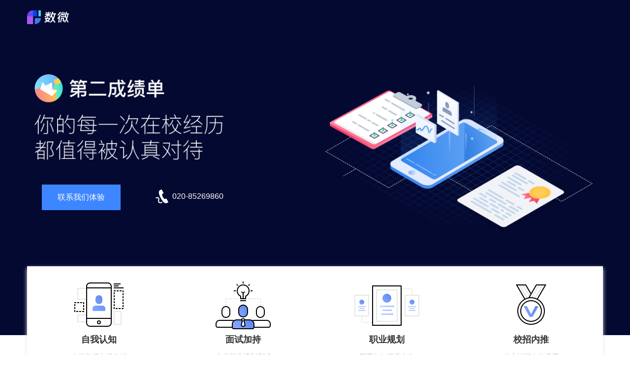

--- FILE ---
content_type: text/html
request_url: https://www.yibaogao.com/index.html
body_size: 2656
content:
<!DOCTYPE html>
<html>
<head>
    <meta charset="UTF-8">
    <title>奕报告-第二成绩单</title>
    <meta charset="utf-8">
    <meta http-equiv="X-UA-Compatible" content="IE=edge chrome=1">
    <meta name="viewport" content="width=device-width, initial-scale=1" user-scalable="no">
    <link rel="shortcut icon" href="images/favicon.ico">
    <link rel="stylesheet" type="text/css" href="./css/bootstrap.css">
    <!-- HTML5 shim and Respond.js for IE8 support of HTML5 elements and media queries&ndash;&gt;
    <script src="https://oss.maxcdn.com/html5shiv/3.7.2/html5shiv.min.js"></script>
    <script src="https://oss.maxcdn.com/respond/1.4.2/respond.min.js"></script>-->
    <link rel="stylesheet" type="text/css" href="./css/swiper.min.css">
    <link rel="stylesheet" type="text/css" href="./css/main.css">
    <script type="text/javascript" src="./js/jquery.min.js"></script>
    <script src="./js/swiper.min.js"></script>
    <script type="text/javascript" src="./js/bootstrap.min.js"></script>

</head>
<body>
<div class="ybg_page">
    <nav role="navigation" class="navbar navbar-default navbar-fixed-top">
        <div class="container-fluid container">
            <div class="navbar-header">
                <button type="button" class="navbar-toggle" data-toggle="collapse" data-target="#example-navbar-collapse">
                    <span class="sr-only">切换导航</span>
                    <span class="icon-bar"></span>
                    <span class="icon-bar"></span>
                    <span class="icon-bar"></span>
                </button>
                <a href="index.html" class="navbar-brand">
                    <img src="./images/shuwei-w.png" alt="logo" class="navbar-logo navbar-logo_pc">
                    <img src="./images/shuwei-b.png" alt="logo" class="navbar-logo navbar-logo_moblie">
                </a>
            </div>
          <!--  <div class="collapse navbar-collapse" id="example-navbar-collapse" >
                <ul class="nav navbar-nav navbar-right">
                    <li><a href="index.html">首页</a></li>
                    <li><a href="ybg.html">奕报告</a></li>
                    <li><a href="snail.html">蜗牛课堂</a></li>
                    <li class="active"><a href="second.html">第二成绩单</a></li>
                 &lt;!&ndash;   <li><a href="panda.html">熊猫会议</a></li>&ndash;&gt;
                    <li><a href="case.html">成功案例</a></li>
                </ul>
            </div>-->
        </div>
    </nav>
    <div class="banner">
        <div class="container banner_container">
            <div class="col-md-6 col-xs-12">
                <img src="images/second_banner_l.png" class="banner_img_l">
                <div class="banner_apply">
                    <div class="col-sm-5 col-xs-5">
                        <a href="./apply.html" class="apply_btn_small">联系我们体验</a>
                    </div>
                    <div class="col-sm-7 col-xs-7">
                        <div class="phone"><i class="icon_phone"></i><span>020-85269860</span></div>
                    </div>
                </div>
            </div>
            <div class="col-md-6 col-xs-12">
                <img src="images/second_banner_r.png" class="banner_img_r">
            </div>
        </div>
    </div>
    <div class="header_box container text-center">
        <div class="row">
            <div class="col-xs-3 col-sm-3">
                <div class="trait">
                    <div class="trait_icon">
                        <img src="images/second/box_img1.png">
                    </div>
                    <h3>自我认知</h3>
                    <p class="txt">在校数据多维分析<br>了解自己在校情况</p>
                </div>
            </div>
            <div class="col-xs-3 col-sm-3">
                <div class="trait">
                    <div class="trait_icon">
                        <img src="images/second/box_img2.png">
                    </div>
                    <h3>面试加持</h3>
                    <p class="txt">专业职业规划测试<br>找准自身就业方向</p>
                </div>
            </div>
            <div class="col-xs-3 col-sm-3">
                <div class="trait">
                    <div class="trait_icon">
                        <img src="images/second/box_img3.png">
                    </div>
                    <h3>职业规划</h3>
                    <p class="txt">阿里钉钉深度合作<br>
                        直连名企校招内推</p>
                </div>
            </div>
            <div class="col-xs-3 col-sm-3">
                <div class="trait">
                    <div class="trait_icon">
                        <img src="images/second/box_img4.png">
                    </div>
                    <h3>校招内推</h3>
                    <p class="txt">校方认证在校经历<br>为你面试加持助力</p>
                </div>
            </div>
        </div>
    </div>
    <div class="ybg_container container">
        <div class="section_pc">
            <div class="section">
                <div class="row">
                    <div class="col-lg-6 col-sm-6 text-left p_60">
                        <h1>基于在校真实数据评估</h1>
                        <p class="h3_p">评估数据源于学生在校的真实数据，
                            如一卡通消费、图书借阅、成绩、第二课堂经历等。
                            利用科学严谨的评估模型，
                            为学生生成一份客观中立的“第二成绩单”，
                            更好的了解和展示自己。</p>
                    </div>
                    <div class="col-lg-6 col-sm-6 text-right">
                        <img src="images/second/img1.png" alt="" class="section_con_img text-center">
                    </div>
                </div>
            </div>
            <div class="section">
                <div class="row">
                    <div class="col-lg-6 col-sm-6 text-left">
                        <img src="images/second/img2.png" alt="" class="section_con_img text-center">
                    </div>
                    <div class="col-lg-6 col-sm-6 text-right p_60">
                        <h1>多维度多方面评价</h1>
                        <p class="h3_p">第二成绩单将对学生进行职业性格（MBTI）、职业兴趣倾向（SDS）、
                            职业价值观（WVI）的自我评测，学校认证加持的第二课堂经历，
                            如个人荣誉、校园实践、社会实践、志愿公益、奖学金等，更准确的评价学生。
                        </p>
                    </div>
                </div>
            </div>
            <div class="section">
                <div class="row">
                    <div class="col-lg-6 col-sm-6 text-left p_60">
                        <h1>与阿里钉钉新校招深度合作</h1>
                        <p class="h3_p">第二成绩单已与阿里钉钉新校招进行深度密切合作，
                            生成第二成绩单的学生即可参加阿里钉钉新校招，
                            并且优秀的第二成绩单将获得阿里钉钉新校招内推和优先推荐资格。
                        </p>
                    </div>
                    <div class="col-lg-6 col-sm-6 text-right">
                        <img src="images/second/img3.png" alt="" class="section_con_img text-center">
                    </div>
                </div>
            </div>
            <div class="section">
                <img src="images/second_code.jpg" width="100px">
                <p style="padding-top:30px">扫码关注公众号使用</p>
            </div>
        </div>
        <div class="section_mobile">
            <div class="section">
                <div class="row">
                    <div class="col-lg-6 col-sm-6 col-xs-12">
                        <img src="images/second/img1.png" alt="" class="section_con_img text-center">
                    </div>
                    <div class="col-lg-6 col-sm-6 col-xs-12">
                        <h1>基于在校真实数据评估</h1>
                        <p class="h3_p">评估数据源于学生在校的真实数据，
                            如一卡通消费、图书借阅、成绩、第二课堂经历等。
                            利用科学严谨的评估模型，
                            为学生生成一份客观中立的“第二成绩单”，
                            更好的了解和展示自己。</p>
                    </div>
                </div>
            </div>
            <div class="section">
                <div class="row">
                    <div class="col-lg-6 col-sm-6 col-xs-12">
                        <img src="images/second/img2.png" alt="" class="section_con_img text-center">
                    </div>
                    <div class="col-lg-6 col-sm-6 col-xs-12">
                        <h1>多维度多方面评价</h1>
                        <p class="h3_p">第二成绩单将对学生进行职业性格（MBTI）、职业兴趣倾向（SDS）、
                            职业价值观（WVI）的自我评测，学校认证加持的第二课堂经历，
                            如个人荣誉、校园实践、社会实践、志愿公益、奖学金等，更准确的评价学生。
                        </p>
                    </div>
                </div>
            </div>
            <div class="section">
                <div class="row">
                    <div class="col-lg-6 col-sm-6 col-xs-12">
                        <img src="images/second/img3.png" alt="" class="section_con_img text-center">
                    </div>
                    <div class="col-lg-6 col-sm-6 col-xs-12">
                        <h1>与阿里钉钉新校招深度合作</h1>
                        <p class="h3_p">第二成绩单已与阿里钉钉新校招进行深度密切合作，
                            生成第二成绩单的学生即可参加阿里钉钉新校招，
                            并且优秀的第二成绩单将获得阿里钉钉新校招内推和优先推荐资格。
                        </p>
                    </div>
                </div>
            </div>
            <div class="section">
                <img src="images/second_code.jpg" width="100px">
                <p style="padding-top:30px">扫码关注公众号使用</p>
            </div>
        </div>
    </div>
    <div class="footer">
        <div class="container">
            <div class="row">
                <div class="col-md-2 col-sm-3 mobile">
                    <p class="box_header">公司</p>
                    <ul>
                        <li><a href="about.html">关于我们</a></li>
                        <li><a href="case.html">成功案例</a></li>
                        <li><a href="https://www.lagou.com/gongsi/130943.html">加入我们</a></li>
                    </ul>
                </div>
          <!--      <div class="col-md-2 col-sm-3 mobile">
                    <p class="box_header">产品</p>
                    <ul>
                        <li><a href="ybg.html">奕报告</a></li>
                        <li><a href="snail.html">蜗牛课堂</a></li>
                        <li><a href="second.html">第二成绩单</a></li>
                 &lt;!&ndash;       <li><a href="panda.html">熊猫会议</a></li>&ndash;&gt;
                    </ul>
                </div>-->
                <div class="col-md-4 col-sm-6 col-xs-6">
                    <p class="box_header">联系我们</p>
                    <ul>
                        <li>客服热线（9:00~18:00）:<br>020-85269860</li>
                        <li>公司地址：<br>广东省广州市天河区科韵路信息港6栋301b</li>
                    </ul>
                </div>
                <div class="col-md-2 col-sm-3 mobile">
                    <p class="box_header">法律声明</p>
                    <ul>
                        <li><a href="userterms.html">奕报告用户服务协议</a></li>
                        <li><a href="privacy.html">奕报告隐私政策</a></li>
                    </ul>
                </div>
                <div class="col-md-2 col-sm-6 col-xs-6">
                    <p class="box_header">关注我们</p>
                    <div class="box_purple">
                        <div class="box_content">
                            <img class="ybg_code" src="images/ybg_code.png">
                            <p>关注奕报告订阅号</p>
                        </div>
                    </div>
                </div>
            </div>
        </div>
        <div class="footer_panel">
            <div id="ybg_copyright">版权所有©奕报告Copyright©2020.All Rights Reserved<a href="http://beian.miit.gov.cn/">粤ICP备17120687号</a></div>
        </div>
    </div>
</div>

</body>
</html>


--- FILE ---
content_type: text/css
request_url: https://www.yibaogao.com/css/main.css
body_size: 3561
content:
body {
    font-family: 微软雅黑, "Open Sans", "Helvetica Neue", Arial, "PingFang SC", "Hiragino Sans GB", "Microsoft YaHei", sans-serif;
}

li, ul {
    list-style: none;
    padding: 0;
    margin: 0
}

a:hover, a:focus {
    text-decoration: none;
}

h3 {
    font-weight: bold;
    margin-bottom: 15px;
}

.h3_p {
    font-size: 16px;
    margin: 20px auto;
    color: #999999;
    max-width: 860px;
}

.color_9 {
    color: #999999
}

.p_60 {
    padding-top: 60px;
}
.ybg_flex{
    position: relative;
    display: -webkit-box;
    display: -webkit-flex;
    display: flex;
    -webkit-box-align: center;
    -webkit-align-items: center;
    align-items: center;
}

/*导航部分*/
.navbar-brand {
    padding: 16px 0;
    display: block;
}

.navbar.navbar-bg {
    position: fixed;
    top: 0;
    background: transparent;
    margin: 0;
    border-bottom: 0;
    box-shadow: none
}

.navbar {
    position: fixed;
    width: 100%;
    top: 0;
    background: #030931;
    color: #333;
    border-bottom: 1px solid rgba(30, 35, 42, .06);
    box-shadow: 0 2px 3px 0 rgba(0, 34, 77, .05);
    -webkit-transition: background-color 0.5s linear;
    transition: background-color 0.5s linear;
    -moz-transition: background-color 0.5s linear;
    margin-bottom: 0;
    padding-bottom: 5px;
    min-height: 71px;
}

.navbar-nav > li {
    color: #fff;
    margin-right:15px;
}
.navbar-nav > li:last-child {
    margin-right:0;
}

.navbar-collapse {
    padding: 0
}

.navbar-nav > li.active {
}

.navbar.navbar-bg .nav > li.active > a {
    color: #18b4ed;
}

.navbar-toggle {
    margin: 12px;
    padding: 9px 6px;
    border: none
}

.navbar-default .navbar-nav > .open > a, .navbar-default .navbar-nav > .open > a:hover, .navbar-default .navbar-nav > .open > a:focus {
    background: transparent;
}

.navbar-default .navbar-toggle .icon-bar {
    background: #040a31;
}

.navbar-default .navbar-toggle:hover, .navbar-default .navbar-toggle:focus {
    background: transparent;
}

.navbar.navbar-bg .nav > li > a {
    color: #fff;
    background: transparent;
}

.navbar-default .navbar-nav > .active > a, .navbar-default .navbar-nav > .active > a:hover, .navbar-default .navbar-nav > .active > a:focus {
    background: transparent;
    color: #fff;
}

.navbar-default .navbar-nav li.active > a {
    border-bottom: 2px solid #3d86ff;
    border-top: none;
    color: #fff
}

.navbar .nav > li > a {
    color: #fff;
    font-size: 16px;
    padding-top: 25px;
    padding-bottom: 20px;
}

.navbar-nav {
    margin: 0;
}

.nav > li > a {
    color: #fff;
    font-size: 11px;
}

.navbar-brand > img.navbar-logo_moblie {
    display: none;
}

.navbar-default .navbar-nav > li > a:hover, .navbar-default .navbar-nav > li > a:focus {
    background: transparent;
    color: #fff;
}

.container-fluid {
    margin: 0 auto;
}

.banner {
    background: #040931;
    margin-top: 71px;
    width: 100%;
    position: relative;
}

@media (min-width: 768px) and (max-width: 992px) {
    .navbar > .container .navbar-brand, .navbar > .container-fluid .navbar-brand {
        margin-left: 0;
    }

    .navbar-default .navbar-nav li.active > a {
        border-bottom: 2px solid #3d86ff;
        border-left: none;
        border-top: none;
        color: #fff
    }

    .navbar-bg .navbar-nav li.active a {
        background-color: transparent;
    }

    .navbar-default .navbar-nav li a:hover, .navbar-default .navbar-nav li a:focus {
        color: #18b4ed;
    }

    .navbar-default .navbar-nav li.active > a:hover, .navbar-default .navbar-nav li.active > a:focus {
        color: #18b4ed;

    }

}

@media (max-width: 767px) {
    .navbar {
        background: #fff;
        padding-bottom: 0;
    }

    .banner {
        margin-top: 56px;
    }

    .navbar .nav > li > a {
        color: #0a1533;
        padding-top: 15px;
        padding-bottom: 15px;
        font-size: 16px;
        border-bottom: 1px solid #e7e7e7;
    }

    .navbar-default .navbar-nav li.active > a {
        border-bottom: 1px solid #e7e7e7;
        border-left: 3px solid #3d86ff;
        color: #3d86ff
    }

    .navbar-default .navbar-nav > li > a:hover, .navbar-default .navbar-nav > li > a:focus {
        color: #3d86ff
    }

    .navbar-brand > img.navbar-logo_pc {
        display: none;
    }

    .navbar-brand > img.navbar-logo_moblie {
        display: block;
        width: 84px;
    }

    .navbar-brand {
        padding-left: 15px;
    }
}

.ybg_container {
    text-align: center;
    margin: 0 auto;
}

.ybg_container .section {
    margin: 100px 0;
}

.ybg_container .section img {
    max-width: 100%;
}

.ybg_container .section .section_con {
    margin: 80px 0;
}

.ybg_container .section h3 {
    font-weight: normal;
    text-align: center;
}

.ybg_container .section .subtitle {
    color: #3d86ff;
    font-size: 24px;
    position: relative;
    width: 117px;
    margin: 0 auto;
    margin-top: 30px;
}

.ybg_container .section .subtitle:after {
    content: "";
    width: 120px;
    height: 12px;
    background: #3d86ff;
    opacity: 0.3;
    position: absolute;
    bottom: 0;
    left: 0
}

.footer {
    background: #0a1533;
    width: 100%;
    box-sizing: border-box;
}

.footer .container {
    font-size: 16px;
    padding: 0 50px;
    padding-bottom:50px;
}

.footer .box_header {
    color: #fff;
    padding: 30px 0;
    font-size: 18px;
}

.footer ul li {
    margin: 20px 0;
    color: #6a6e7c;
}

.footer ul li a {
    color: #6a6e7c;
}

.footer .box_purple .box_content p {
    color: #6a6e7c;
    font-size: 16px;
    padding: 15px 0
}

.footer .footer_panel {
    padding: 35px;
    text-align: center;
    color: #6a6e7c;
    border-top: 1px solid #263357;
    font-size: 12px;
}

.footer .footer_panel a {
    color: #6a6e7c;
}

.header_box {
    background: #fff;
    margin: 0 auto;
    margin-top: -140px;
    box-shadow: 0 4px 8px #e7e7e7;
    z-index: 1000;
    position: relative;
    /*    position: absolute;
        bottom:-144px;
        left: 50%;
        -webkit-transform: translate(-50%, 0);
        transform: translate(-50%, 0);*/
}

.trait {
    padding: 30px 0;
    box-sizing: border-box;
}

.trait_icon img {
    max-width: 100%;
}

.trait h3 {
    font-size: 18px;
    margin-top:10px;
}

.trait .txt {
    font-size: 14px;
    color: #999999
}
.section_pc{
    display: block;
}
.section_mobile{
    display: none;
}
/*主框架结束*/

.index_page .feature .txt {
    font-size: 16px;
    color: #999999
}

.index_page .map_right .map_right_box {
    padding: 30px 5px;
}

.index_page .map_right .map_right_box .map_right_box_count {
    font-size: 30px;
    color: #3d86ff
}

.index_page .map_right .map_right_box .map_right_box_txt {
    font-size: 16px;
    color: #000000;
    padding: 5px 0
}

.index_page .apply_btn {
    display: block;
    padding: 10px 30px;
    width: 200px;
    line-height: 35px;
    font-size: 22px;
    background-color: #3d86ff;
    color: #fff;
    margin: 40px auto;
    text-decoration: none;
    cursor: pointer;
}

.index_page .school_img {
    width: 100%;
}

/*swiper分页器*/
.swiper-container-horizontal > .swiper-pagination-bullets, .swiper-pagination-custom, .swiper-pagination-fraction {
    bottom: 40px;
}

.index_page .swiper-pagination-bullet {
    width: 50px;
    height: 3px;
    border-radius: 0;
    margin: 0 16px;
    background: #6a6e89;
    opacity: 1;
}

.index_page .swiper-container-horizontal > .swiper-pagination-bullets .swiper-pagination-bullet {
    margin: 0 8px;
}

.index_page .swiper-pagination-bullet.swiper-pagination-bullet-active {
    background: #fff;
}

.banner .apply_btn_small {
    display: block;
    padding: 15px 30px;
    width: 160px;
    font-size: 16px;
    background-color: #3d86ff;
    color: #fff;
    margin: 50px 0;
    text-decoration: none;
    cursor: pointer;
    text-align: center;
}

.banner .phone {
    margin: 60px 0;
    vertical-align: middle;
}

.banner .phone span {
    color: #fff;
    font-size: 16px;
    vertical-align: middle;
}

.banner .phone .icon_phone {
    background: url(../images/phone.png) no-repeat;
    display: inline-block;
    background-size: 100% 100%;
    width: 26px;
    height: 28px;
    vertical-align: middle;
    margin-right: 8px;
}

.banner_img_l, .banner_img_r {
    max-width: 100%;
}

.banner_img_r {
    padding-top: 10px;
}

.banner_container {
    padding-top: 80px;
    padding-bottom: 150px;
    padding-left:0;
    padding-right:0;
    margin: 0 auto;
    display: block;
    height: 610px;
}

.swiper_container_case_pc {
    width: 100%;
    height: 100%;
    overflow: hidden;
    position: relative;
}

.swiper_container_case_mobile {
    width: 100%;
    height: 100%;
    overflow: hidden;
    position: relative;
}

.swiper_container_case .case_school {
    text-align: center;
}

.swiper_container_case .school_img {
    text-align: center;
    width: 100%;
}

.swiper_container_case .swiper-slide {
    text-align: center;
    font-size: 18px;
    background: #fff;
}

.index_page .case {
    position: relative;
}
.case_page .case {
    position: relative;
    margin-top:40px;
}

.index_page .case .swiper-button-next, .index_page .case .swiper-container-rtl .swiper-button-prev {
    right: -60px;
    background-image: url(../images/next.png);
    background-size: 16px 29px;
    width: 16px;
    height: 29px;
    margin-top:-15px;
}

.index_page .case .swiper-button-prev, .index_page .case .swiper-container-rtl .swiper-button-next {
    left: -60px;
    background-image: url(../images/back.png);
    background-size: 16px 29px;
    width: 16px;
    height: 29px;
    margin-top:-15px;
}
.case_page .case .swiper-button-next, .case_page .case .swiper-container-rtl .swiper-button-prev {
    right: -60px;
    background-image: url(../images/next.png);
    background-size: 16px 29px;
    width: 16px;
    height: 29px;
    margin-top:-15px;
}

.case_page .case .swiper-button-prev, .case_page .case .swiper-container-rtl .swiper-button-next {
    left: -60px;
    background-image: url(../images/back.png);
    background-size: 16px 29px;
    width: 16px;
    height: 29px;
    margin-top:-15px;
}

.index_page .case .case_school .case_school_txt {
    padding: 0 15px;
}

.index_page .case .case_school .case_school_txt h3 {
    font-weight: normal;
    text-align: left;
}

.index_page .case .case_school .case_school_txt p {
    text-align: left;
    font-size: 16px;
    color: #696969
}

.swiper-button-prev, .swiper-container-rtl .swiper-button-next {
    background-image: url(../images/back.png)
}

.swiper-button-next, .swiper-container-rtl .swiper-button-prev {
    background-image: url(../images/next.png)
}

.panda_page .feature {
    box-shadow: 0 0 10px #f2f2f2;
    padding: 15px;
}

.panda_page .feature .txt {
    padding: 0 50px;
    min-height: 60px;
}

.join_us {
    padding-top: 72px;
}

.join_us .con {
    position: relative;
    width: 474px;
    margin: 0 auto;
}

.join_us #tabs {
    border: 1px solid #cecece;
    display: block;
    width: 202px;
    padding: 0;
    border-radius: 3px;
    margin: 20px auto;
}

.join_us #tabs li {
    float: left;
}

.join_us #tabs li a {
    width: 100px;
    height: 40px;
    line-height: 40px;
    display: block;
    background: transparent;
    text-align: center;
    color: #a9bcc5;
    font-size: 17px;
    text-decoration: none;
}

.join_us #tabs li.action a {
    background: #18b4ed;
    text-align: center;
    color: #fff;
}

.join_us .tabs-con {
    width: 474px;
    box-sizing: border-box;
    padding: 40px 27px;
    margin: 26px auto;
    margin-bottom: 100px;
    background: #fff;
    border-radius: 5px;
    border-bottom: 1px solid rgba(30, 35, 42, .06);
    box-shadow: 0 2px 3px 0 rgba(0, 34, 77, .05);
    -webkit-transition: background-color 0.5s linear;
    transition: background-color 0.5s linear;
    -moz-transition: background-color 0.5s linear;
}

.join_us.con {
    position: relative;
    width: 474px;
    margin: 0 auto;
}

.join_us .btn {
    background: #18b4ed;
    color: #fff;
    border-radius: 20px;
    width: 224px;
    height: 40px;
    line-height: 25px;
    outline: none !important;
    margin-top: 15px;
}

.join_us .btn:hover {
    background: #0ea3da;
}

.join_us label {
    font-size: 14px;
    color: #999999;
    font-weight: normal;
}

.join_us .start-red {
    color: red
}

.join_us label.error {
    color: red
}

.join_us .qq-code {
    position: absolute;
    right: -234px;
    bottom: -9px;
}

.index_page .swiper_container_case_mobile {
    display: none;
}
.case_page .swiper_container_case_mobile {
    display: none;
}
.about_page .team li .team_cell{
    position: relative;
    height: 230px;
    border: 1px solid #f2f2f2;
    border-bottom: 4px solid #8abcf3;
    box-shadow: 1px 1px 5px 5px #f4f4f4;
    padding:20px 30px;
    margin:100px auto 0;
}
.about_page .team li .team_cell .team_cell_right{
    margin-bottom:15px;
}
.about_page .team li .team_cell .team_cell_right span{
    display: block;
    color:#000000;
    text-align: right;
}
.about_page .team li .team_cell .team_cell_right span.name{
    font-size: 18px;
    font-weight: bold;
}
.about_page .team li .team_cell .team_cell_right span.job{
    font-size: 14px;
    font-weight: bold;
}
.about_page .team li .team_cell img{
    position: absolute;
    top:-50px;
    left:32px;
}
.about_page .team li .team_cell .jieshao{
    text-align: left;
    overflow : hidden;
    text-overflow: ellipsis;
    display: -webkit-box;
    -webkit-line-clamp: 7;
    -webkit-box-orient: vertical;
    line-height: 18px;
    font-size: 14px;
}
.about_page .section .p{
    text-indent: 2em;
    font-size: 16px;
    text-align: left;
}
.about_page .events{
}
.about_page .events h3{
    font-size:35px;
    position: relative;
    vertical-align: middle;
    height: 76px;
}
.about_page .events h3:after{
    content: "";
    position: absolute;
    top:0;
    right:-15px;
    height: 76px;
    width: 1px;
    background: #e7e7e7;
}
.about_page .events h3 span{
    vertical-align: middle;
    line-height: 76px;
}
.about_page .events .time{
    color:#cecece;
    font-size: 35px;
}
.about_page .ybg_events{
    margin:-10px auto 30px 0;
}

.case_page .school_img{
    width: 100%;
    text-align: center;
    padding-top: 15px;
    padding-bottom: 15px;
}
.case_page .section p{
    text-indent: 2em;
    line-height: 24px;
    margin: 20px 0;
    text-align: left;
}
.case_page .section img{
    margin: 0 auto 0 auto;
    text-align: left;
}
@media (max-width: 992px) {
    .banner .banner_apply {
        display: none;
    }

    .banner_container {
        padding-bottom: 50px;
        padding-top: 32px;
        text-align: center;
    }

    .trait {
        padding-bottom: 7px;
        padding-top:25px;
    }

    .trait .txt {
        display: none;
    }

    .trait h3 {
        font-size: 12px;
    }

    h1, .h1 {
        font-size: 22px;
    }

    .h3_p {
        font-size: 12px;
        margin: 5px auto;
    }

    .header_box {
        margin: 0 10px;
        margin-top: -40px;
    }

    .index_page .map_right .map_right_box .map_right_box_count {
        font-size: 17px;
    }

    .index_page .map_right .map_right_box .map_right_box_txt {
        font-size: 12px;
    }

    .index_page .swiper_container_case_mobile {
        display: block;
    }

    .index_page .swiper_container_case_pc {
        display: none;
    }
    .case_page .swiper_container_case_mobile {
        display: block;
    }

    .case_page .swiper_container_case_pc {
        display: none;
    }

    .case_page  .section_case_pc{
        display: none;
    }
    .index_page .apply_btn {
        display: block;
        padding: 0 0;
        width: 100px;
        line-height: 30px;
        font-size: 12px;
        background-color: #3d86ff;
        color: #fff;
        margin: 20px auto;
        text-decoration: none;
        cursor: pointer;
    }

    .mobile {
        display: none;
    }

    .footer .container {
        font-size: 12px;
        padding-bottom:10px;
    }

    .footer .box_header {
        font-size: 14px;
        padding: 30px 0;
        margin-bottom: 0;
    }

    .footer ul li {
        margin-top: 0;
    }

    .footer .box_purple .box_content p {
        font-size: 12px;
    }

    .footer .ybg_code {
        width: 48px;
    }

    .footer .footer_panel {
        padding: 10px;
        text-align: center;
        color: #6a6e7c;
        border-top: 1px solid #263357;
        font-size: 12px;
    }
    .ybg_container .section {
        margin: 40px 0
    }
    .ybg_container .section .section_con {
        margin: 20px 0;
    }
    .index_page .feature .txt {
        display: none;
    }

    .index_page .ybg_container .section .feature h3 {
        font-size: 12px;
        margin: 0
    }

    .index_page .case {
        margin: 0 40px;
        box-shadow: 0 2px 8px #e7e7e7;
        position: relative;
    }
    .case_page .case {
        position: relative;
    }
    .case_page .section img{
        margin:0;
        padding:0
    }

    .index_page .case .swiper-button-prev, .index_page .case .swiper-container-rtl .swiper-button-next {
        left: -38px;
        background-size: 8px 15px;
    }

    .index_page .case .swiper-button-next, .index_page .case .swiper-container-rtl .swiper-button-prev {
        right: -38px;
        background-size: 8px 15px;
    }
    .case_page .case .swiper-button-prev, .case_page .case .swiper-container-rtl .swiper-button-next {
        left:0;
        top: 94px;
        background-size: 8px 15px;
    }

    .case_page .case .swiper-button-next, .case_page .case .swiper-container-rtl .swiper-button-prev {
        right:0;
        top: 94px;
        background-size: 8px 15px;
    }

    .index_page .case .case_school .case_school_txt h3 {
        font-size: 12px;
    }

    .index_page .case .case_school .case_school_txt p {
        font-size: 12px;
    }



    .ybg_page .feature .txt {
        display: none;
    }
    .ybg_page .feature h3 {
        font-size: 12px;
    }
    .ybg_page  .swiper-button-prev, .ybg_page .swiper-container-rtl .swiper-button-next {
        left: -38px;
        background-size: 8px 15px;
    }

    .ybg_page .swiper-button-next, .ybg_page .swiper-container-rtl .swiper-button-prev {
        right: -38px;
        background-size: 8px 15px;
    }
    .banner_container {
        height: 490px;
    }
}
@media (min-width: 768px) and (max-width: 992px) {
    .header_box {
        margin: 0 auto;
        margin-top: -40px;
    }
}

@media (max-width: 767px) {
    .section_mobile{
        display: block;
    }
    .section_pc{
        display: none;
    }
    .snail_page .section_mobile h1{
        margin-top:-25px;
    }
    .join_us .qq-code{
        display: none;
    }
    .join_us .tabs-con{
        width: auto;
        margin-left:12px;
        margin-right:12px;
    }
    .join_us .con{
        width: 100%;
    }
    .case_page .banner img{
        display: none;
    }
}
